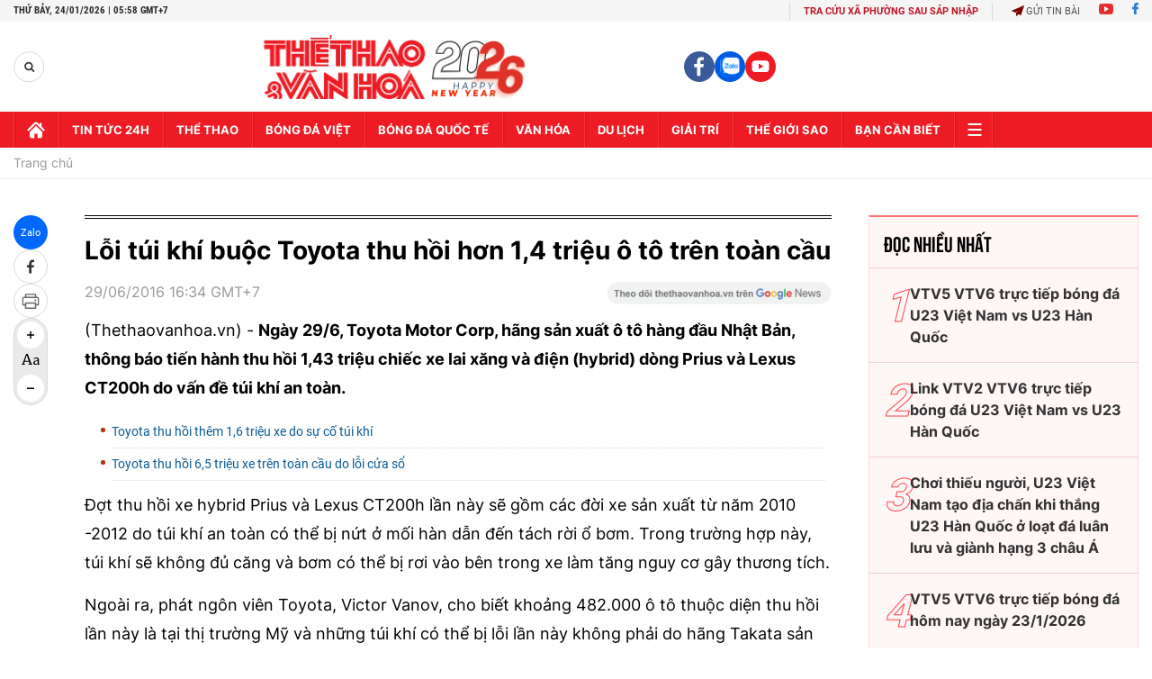

--- FILE ---
content_type: text/html; charset=utf-8
request_url: https://thethaovanhoa.vn/ajax/zone-news/648-1.htm
body_size: 5629
content:

        <div class="box-category-item" data-newsid="20170212074420156" data-target="False">
            <a class="box-category-link-with-avatar img-resize"
                data-type="0"
                data-newstype="0"
                 
                href="/tau-trat-duong-ray-22-toa-roi-xuong-vung-nuoc-lu-20170212074420156.htm" title="Tàu tr&#7853;t đư&#7901;ng ray, 22 toa rơi xu&#7889;ng vùng nư&#7899;c lũ">
                <img data-type="avatar"  loading="lazy" src="https://thethaovanhoa.mediacdn.vn/zoom/400_226/2017/02/12/07/44/tau-trat-duong-ray.jpg" alt="Tàu tr&#7853;t đư&#7901;ng ray, 22 toa rơi xu&#7889;ng vùng nư&#7899;c lũ" class="box-category-avatar">
            </a>
            <div class="box-category-content">
                <h3 class="box-category-title-text" data-comment="20170212074420156">
                    
                    <a class="box-category-link-title" data-objecttype=""
                        data-type="0"
                        data-linktype="newsdetail"
                        data-newstype="0"
                        data-id="20170212074420156"
                        href="/tau-trat-duong-ray-22-toa-roi-xuong-vung-nuoc-lu-20170212074420156.htm"
                        
                        title="Tàu tr&#7853;t đư&#7901;ng ray, 22 toa rơi xu&#7889;ng vùng nư&#7899;c lũ">Tàu trật đường ray, 22 toa rơi xuống vùng nước lũ</a>
                    
                    
                </h3>
                <a class="box-category-category"   href="#" title=""></a>
                <span class="box-category-time need-get-timeago" title="2/12/2017 7:40:00 AM"></span>
                
                <p data-type="sapo" class="box-category-sapo need-trimline" rel="3">Một đoàn tàu chở hàng đã bị trật đường ray ở bang California, Mỹ, khiến 22 toa tàu bị rơi vào vùng nước lũ tràn ven sông. Tuy nhiên rất may không ai bị thương trong tai nạn này.</p>
                
            </div>
        </div>
    
        <div class="box-category-item" data-newsid="20170211103217134" data-target="False">
            <a class="box-category-link-with-avatar img-resize"
                data-type="0"
                data-newstype="0"
                 
                href="/o-to-bi-hat-vang-thu-tuong-ba-lan-va-nhan-vien-an-ninh-bi-thuong-20170211103217134.htm" title="Ô tô b&#7883; h&#7845;t văng, Th&#7911; tư&#7899;ng Ba Lan và nhân viên an ninh b&#7883; thương">
                <img data-type="avatar"  loading="lazy" src="https://thethaovanhoa.mediacdn.vn/zoom/400_226/2017/02/11/10/31/tai-nan-nb.jpg" alt="Ô tô b&#7883; h&#7845;t văng, Th&#7911; tư&#7899;ng Ba Lan và nhân viên an ninh b&#7883; thương" class="box-category-avatar">
            </a>
            <div class="box-category-content">
                <h3 class="box-category-title-text" data-comment="20170211103217134">
                    
                    <a class="box-category-link-title" data-objecttype=""
                        data-type="0"
                        data-linktype="newsdetail"
                        data-newstype="0"
                        data-id="20170211103217134"
                        href="/o-to-bi-hat-vang-thu-tuong-ba-lan-va-nhan-vien-an-ninh-bi-thuong-20170211103217134.htm"
                        
                        title="Ô tô b&#7883; h&#7845;t văng, Th&#7911; tư&#7899;ng Ba Lan và nhân viên an ninh b&#7883; thương">Ô tô bị hất văng, Thủ tướng Ba Lan và nhân viên an ninh bị thương</a>
                    
                    
                </h3>
                <a class="box-category-category"   href="#" title=""></a>
                <span class="box-category-time need-get-timeago" title="2/11/2017 10:52:00 AM"></span>
                
                <p data-type="sapo" class="box-category-sapo need-trimline" rel="3">Ngày 10/2, Thủ tướng Ba Lan Beata Szydlo đã phải nhập viện do chấn thương sau khi bị một chiếc ô tô bất ngờ đâm vào xe chở bà tại thành phố Oswiecim ở miền Nam nước này.</p>
                
            </div>
        </div>
    
        <div class="box-category-item" data-newsid="20170210114155380" data-target="False">
            <a class="box-category-link-with-avatar img-resize"
                data-type="0"
                data-newstype="0"
                 
                href="/phap-dieu-tra-tap-doan-o-to-psa-vi-nghi-ngo-co-gian-lan-20170210114155380.htm" title="Pháp đi&#7873;u tra t&#7853;p đoàn ô tô PSA vì nghi ng&#7901; có gian l&#7853;n">
                <img data-type="avatar"  loading="lazy" src="https://thethaovanhoa.mediacdn.vn/zoom/400_226/2017/02/10/11/41/PSA_2.jpg" alt="Pháp đi&#7873;u tra t&#7853;p đoàn ô tô PSA vì nghi ng&#7901; có gian l&#7853;n" class="box-category-avatar">
            </a>
            <div class="box-category-content">
                <h3 class="box-category-title-text" data-comment="20170210114155380">
                    
                    <a class="box-category-link-title" data-objecttype=""
                        data-type="0"
                        data-linktype="newsdetail"
                        data-newstype="0"
                        data-id="20170210114155380"
                        href="/phap-dieu-tra-tap-doan-o-to-psa-vi-nghi-ngo-co-gian-lan-20170210114155380.htm"
                        
                        title="Pháp đi&#7873;u tra t&#7853;p đoàn ô tô PSA vì nghi ng&#7901; có gian l&#7853;n">Pháp điều tra tập đoàn ô tô PSA vì nghi ngờ có gian lận</a>
                    
                    
                </h3>
                <a class="box-category-category"   href="#" title=""></a>
                <span class="box-category-time need-get-timeago" title="2/10/2017 11:53:00 AM"></span>
                
                <p data-type="sapo" class="box-category-sapo need-trimline" rel="3">Tập đoàn sản xuất ô tô PSA của Pháp ngày 9/2 cho biết cơ quan chức năng đã chuyển hồ sơ để các công tố viên nước này tiến hành điều tra về nghi án gian lận khí thải liên quan các dòng xe trang bị động cơ diesel của hãng.</p>
                
            </div>
        </div>
    
        <div class="box-category-item" data-newsid="20170209174030856" data-target="False">
            <a class="box-category-link-with-avatar img-resize"
                data-type="0"
                data-newstype="0"
                 
                href="/video-100-chiec-o-to-va-moto-co-quy-hiem-nhat-tren-the-gioi-chuan-bi-dau-gia-tai-paris-20170209174030856.htm" title="VIDEO: 100 chi&#7871;c ô tô và moto c&#7893; quý hi&#7871;m nh&#7845;t trên th&#7871; gi&#7899;i chu&#7849;n b&#7883; đ&#7845;u giá t&#7841;i Paris">
                <img data-type="avatar"  loading="lazy" src="https://thethaovanhoa.mediacdn.vn/zoom/400_226/2017/02/09/17/38/otocodaugia.JPG" alt="VIDEO: 100 chi&#7871;c ô tô và moto c&#7893; quý hi&#7871;m nh&#7845;t trên th&#7871; gi&#7899;i chu&#7849;n b&#7883; đ&#7845;u giá t&#7841;i Paris" class="box-category-avatar">
            </a>
            <div class="box-category-content">
                <h3 class="box-category-title-text" data-comment="20170209174030856">
                    
                    <a class="box-category-link-title" data-objecttype=""
                        data-type="0"
                        data-linktype="newsdetail"
                        data-newstype="0"
                        data-id="20170209174030856"
                        href="/video-100-chiec-o-to-va-moto-co-quy-hiem-nhat-tren-the-gioi-chuan-bi-dau-gia-tai-paris-20170209174030856.htm"
                        
                        title="VIDEO: 100 chi&#7871;c ô tô và moto c&#7893; quý hi&#7871;m nh&#7845;t trên th&#7871; gi&#7899;i chu&#7849;n b&#7883; đ&#7845;u giá t&#7841;i Paris">VIDEO: 100 chiếc ô tô và moto cổ quý hiếm nhất trên thế giới chuẩn bị đấu giá tại Paris</a>
                    
                    
                </h3>
                <a class="box-category-category"   href="#" title=""></a>
                <span class="box-category-time need-get-timeago" title="2/9/2017 5:26:00 PM"></span>
                
                <p data-type="sapo" class="box-category-sapo need-trimline" rel="3">Nhà đấu giá dự Bonhams hy vọng sự xuất hiện của những chiếc xe nổi tiếng như chiếc Aston Martin sản xuất năm 1935 hay mẫu Mercedes-Benz sản xuất năm 1955 sẽ thu hút rất nhiều nhà sưu tập xe cổ thế giới.</p>
                
            </div>
        </div>
    
        <div class="box-category-item" data-newsid="20170208145727296" data-target="False">
            <a class="box-category-link-with-avatar img-resize"
                data-type="0"
                data-newstype="0"
                 
                href="/xe-o-to-boc-chay-tren-cao-toc-thanh-pho-ho-chi-minh-trung-luong-14-nguoi-thoat-nan-20170208145727296.htm" title="Xe ô tô bốc cháy trên cao t&#7889;c Thành ph&#7889; Hồ Chí Minh-Trung Lương, 14 ngư&#7901;i thoát n&#7841;n">
                <img data-type="avatar"  loading="lazy" src="https://thethaovanhoa.mediacdn.vn/zoom/400_226/2017/02/08/14/57/ttxvnchayxe_2.jpg" alt="Xe ô tô bốc cháy trên cao t&#7889;c Thành ph&#7889; Hồ Chí Minh-Trung Lương, 14 ngư&#7901;i thoát n&#7841;n" class="box-category-avatar">
            </a>
            <div class="box-category-content">
                <h3 class="box-category-title-text" data-comment="20170208145727296">
                    
                    <a class="box-category-link-title" data-objecttype=""
                        data-type="0"
                        data-linktype="newsdetail"
                        data-newstype="0"
                        data-id="20170208145727296"
                        href="/xe-o-to-boc-chay-tren-cao-toc-thanh-pho-ho-chi-minh-trung-luong-14-nguoi-thoat-nan-20170208145727296.htm"
                        
                        title="Xe ô tô bốc cháy trên cao t&#7889;c Thành ph&#7889; Hồ Chí Minh-Trung Lương, 14 ngư&#7901;i thoát n&#7841;n">Xe ô tô bốc cháy trên cao tốc Thành phố Hồ Chí Minh-Trung Lương, 14 người thoát nạn</a>
                    
                    
                </h3>
                <a class="box-category-category"   href="#" title=""></a>
                <span class="box-category-time need-get-timeago" title="2/8/2017 2:59:00 PM"></span>
                
                <p data-type="sapo" class="box-category-sapo need-trimline" rel="3">Khoảng 10 giờ ngày 8/2, trên tuyến cao tốc Thành phố Hồ Chí Minh-Trung Lương, đoạn Km 47+400, thuộc địa bàn ấp Tân Lập, xã Tân Lý Đông, huyện Châu Thành, tỉnh Tiền Giang xảy ra một vụ cháy xe ô tô 16 chỗ ngồi.</p>
                
            </div>
        </div>
    
        <div class="box-category-item" data-newsid="20170208112929911" data-target="False">
            <a class="box-category-link-with-avatar img-resize"
                data-type="0"
                data-newstype="0"
                 
                href="/khoi-cong-hai-cau-vuot-giam-tai-ket-xe-san-bay-tan-son-nhat-20170208112929911.htm" title="Kh&#7903;i công hai c&#7847;u vư&#7907;t gi&#7843;m t&#7843;i k&#7865;t xe sân bay Tân Sơn Nh&#7845;t">
                <img data-type="avatar"  loading="lazy" src="https://thethaovanhoa.mediacdn.vn/zoom/400_226/2017/02/08/11/34/cau-vuot-4.jpg" alt="Kh&#7903;i công hai c&#7847;u vư&#7907;t gi&#7843;m t&#7843;i k&#7865;t xe sân bay Tân Sơn Nh&#7845;t" class="box-category-avatar">
            </a>
            <div class="box-category-content">
                <h3 class="box-category-title-text" data-comment="20170208112929911">
                    
                    <a class="box-category-link-title" data-objecttype=""
                        data-type="0"
                        data-linktype="newsdetail"
                        data-newstype="0"
                        data-id="20170208112929911"
                        href="/khoi-cong-hai-cau-vuot-giam-tai-ket-xe-san-bay-tan-son-nhat-20170208112929911.htm"
                        
                        title="Kh&#7903;i công hai c&#7847;u vư&#7907;t gi&#7843;m t&#7843;i k&#7865;t xe sân bay Tân Sơn Nh&#7845;t">Khởi công hai cầu vượt giảm tải kẹt xe sân bay Tân Sơn Nhất</a>
                    
                    
                </h3>
                <a class="box-category-category"   href="#" title=""></a>
                <span class="box-category-time need-get-timeago" title="2/8/2017 11:36:00 AM"></span>
                
                <p data-type="sapo" class="box-category-sapo need-trimline" rel="3">Tình hình giao thông tại khu vực sân bay Tân Sơn Nhất sẽ thông thoáng khi hai dự án cầu vượt tại nút giao Trường Sơn - Tân Sơn Nhất - Bình Lợi - Vành đai ngoài và tại nút giao Nguyễn Thái Sơn - Nguyễn Kiệm được đưa vào hoạt động.</p>
                
            </div>
        </div>
    
        <div class="box-category-item" data-newsid="20170207083634626" data-target="False">
            <a class="box-category-link-with-avatar img-resize"
                data-type="0"
                data-newstype="0"
                 
                href="/xe-container-chay-rui-tren-cau-thanh-tri-ha-noi-20170207083634626.htm" title="Xe container cháy r&#7909;i trên c&#7847;u Thanh Trì, Hà N&#7897;i">
                <img data-type="avatar"  loading="lazy" src="https://thethaovanhoa.mediacdn.vn/zoom/400_226/2017/02/07/08/35/chay-nb.jpg" alt="Xe container cháy r&#7909;i trên c&#7847;u Thanh Trì, Hà N&#7897;i" class="box-category-avatar">
            </a>
            <div class="box-category-content">
                <h3 class="box-category-title-text" data-comment="20170207083634626">
                    
                    <a class="box-category-link-title" data-objecttype=""
                        data-type="0"
                        data-linktype="newsdetail"
                        data-newstype="0"
                        data-id="20170207083634626"
                        href="/xe-container-chay-rui-tren-cau-thanh-tri-ha-noi-20170207083634626.htm"
                        
                        title="Xe container cháy r&#7909;i trên c&#7847;u Thanh Trì, Hà N&#7897;i">Xe container cháy rụi trên cầu Thanh Trì, Hà Nội</a>
                    
                    
                </h3>
                <a class="box-category-category"   href="#" title=""></a>
                <span class="box-category-time need-get-timeago" title="2/7/2017 8:44:00 AM"></span>
                
                <p data-type="sapo" class="box-category-sapo need-trimline" rel="3">Khoảng 19 giờ ngày 6/2, tại cột số 63/19 trên Cầu Thanh Trì (Hà Nội) xảy ra vụ cháy xe container mang biển kiểm soát 51R - 01818 do tài xế Nguyễn Kim Hùng (sinh năm 1961, ở Cam Linh, TP Cam Ranh, Khánh Hòa) điều khiển.</p>
                
            </div>
        </div>
    
        <div class="box-category-item" data-newsid="20170206104913492" data-target="False">
            <a class="box-category-link-with-avatar img-resize"
                data-type="0"
                data-newstype="0"
                 
                href="/chuyen-lan-duong-the-nao-la-dung-luat-20170206104913492.htm" title="Chuy&#7875;n làn đư&#7901;ng th&#7871; nào là đúng lu&#7853;t?">
                <img data-type="avatar"  loading="lazy" src="https://thethaovanhoa.mediacdn.vn/zoom/400_226/2017/02/06/10/48/landuong.jpg" alt="Chuy&#7875;n làn đư&#7901;ng th&#7871; nào là đúng lu&#7853;t?" class="box-category-avatar">
            </a>
            <div class="box-category-content">
                <h3 class="box-category-title-text" data-comment="20170206104913492">
                    
                    <a class="box-category-link-title" data-objecttype=""
                        data-type="0"
                        data-linktype="newsdetail"
                        data-newstype="0"
                        data-id="20170206104913492"
                        href="/chuyen-lan-duong-the-nao-la-dung-luat-20170206104913492.htm"
                        
                        title="Chuy&#7875;n làn đư&#7901;ng th&#7871; nào là đúng lu&#7853;t?">Chuyển làn đường thế nào là đúng luật?</a>
                    
                    
                </h3>
                <a class="box-category-category"   href="#" title=""></a>
                <span class="box-category-time need-get-timeago" title="2/6/2017 11:05:00 AM"></span>
                
                <p data-type="sapo" class="box-category-sapo need-trimline" rel="3">Trên đường có nhiều làn đường cho xe đi cùng chiều được phân biệt bằng vạch kẻ phân làn đường, người điều khiển phương tiện phải cho xe đi trong một làn đường và chỉ được chuyển làn đường ở những nơi cho phép.</p>
                
            </div>
        </div>
    
        <div class="box-category-item" data-newsid="20170206143615888" data-target="False">
            <a class="box-category-link-with-avatar img-resize"
                data-type="0"
                data-newstype="0"
                 
                href="/dong-suv-cua-mercedes-benz-tai-viet-nam-tang-truong-hon-300-20170206143615888.htm" title="Dòng SUV c&#7911;a Mercedes-Benz t&#7841;i Vi&#7879;t Nam tăng trư&#7903;ng hơn 300%">
                <img data-type="avatar"  loading="lazy" src="https://thethaovanhoa.mediacdn.vn/zoom/400_226/2017/02/06/14/35/1-Custom_2.jpg" alt="Dòng SUV c&#7911;a Mercedes-Benz t&#7841;i Vi&#7879;t Nam tăng trư&#7903;ng hơn 300%" class="box-category-avatar">
            </a>
            <div class="box-category-content">
                <h3 class="box-category-title-text" data-comment="20170206143615888">
                    
                    <a class="box-category-link-title" data-objecttype=""
                        data-type="0"
                        data-linktype="newsdetail"
                        data-newstype="0"
                        data-id="20170206143615888"
                        href="/dong-suv-cua-mercedes-benz-tai-viet-nam-tang-truong-hon-300-20170206143615888.htm"
                        
                        title="Dòng SUV c&#7911;a Mercedes-Benz t&#7841;i Vi&#7879;t Nam tăng trư&#7903;ng hơn 300%">Dòng SUV của Mercedes-Benz tại Việt Nam tăng trưởng hơn 300%</a>
                    
                    
                </h3>
                <a class="box-category-category"   href="#" title=""></a>
                <span class="box-category-time need-get-timeago" title="2/6/2017 6:36:00 AM"></span>
                
                <p data-type="sapo" class="box-category-sapo need-trimline" rel="3">Trong năm 2016, cùng với định hướng phát triển dòng xe thể thao đa dụng (SUV), Mercedes-Benz Việt Nam (MBV) đã thu được những con số kỷ lục.</p>
                
            </div>
        </div>
    
        <div class="box-category-item" data-newsid="20170206145208551" data-target="False">
            <a class="box-category-link-with-avatar img-resize"
                data-type="0"
                data-newstype="0"
                 
                href="/toyota-va-ford-trao-tang-xe-dau-nam-20170206145208551.htm" title="Toyota và Ford trao t&#7863;ng xe đ&#7847;u năm">
                <img data-type="avatar"  loading="lazy" src="https://thethaovanhoa.mediacdn.vn/zoom/400_226/2017/02/06/14/52/201701Ford-Trao-Tang-Xe-Transit-Cho-So-Giao-Thong-Van-Tai-Tinh-Bac-Can-2small-Custom.jpg" alt="Toyota và Ford trao t&#7863;ng xe đ&#7847;u năm" class="box-category-avatar">
            </a>
            <div class="box-category-content">
                <h3 class="box-category-title-text" data-comment="20170206145208551">
                    
                    <a class="box-category-link-title" data-objecttype=""
                        data-type="0"
                        data-linktype="newsdetail"
                        data-newstype="0"
                        data-id="20170206145208551"
                        href="/toyota-va-ford-trao-tang-xe-dau-nam-20170206145208551.htm"
                        
                        title="Toyota và Ford trao t&#7863;ng xe đ&#7847;u năm">Toyota và Ford trao tặng xe đầu năm</a>
                    
                    
                </h3>
                <a class="box-category-category"   href="#" title=""></a>
                <span class="box-category-time need-get-timeago" title="2/6/2017 6:07:00 AM"></span>
                
                <p data-type="sapo" class="box-category-sapo need-trimline" rel="3">Hãng xe Toyota Việt Nam vừa trao tặng 2 chiếc xe bus Toyota Coaster cho thành phố Đà Nẵng. Quan trọng hơn, đây là một phần trong dự án 'Cải thiện hành lang giao thông đô thị TP. Đà Nẵng' do Quỹ Toyota và thành phố Đà Nẵng thực hiện.</p>
                
            </div>
        </div>
    
        <div class="box-category-item" data-newsid="20170206080227104" data-target="False">
            <a class="box-category-link-with-avatar img-resize"
                data-type="0"
                data-newstype="0"
                 
                href="/nhung-mau-xe-mo-hang-xu-the-tieu-dung-2017-20170206080227104.htm" title="Nh&#7919;ng m&#7851;u xe &#39;m&#7903; hàng&#39; xu th&#7871; tiêu dùng 2017">
                <img data-type="avatar"  loading="lazy" src="https://thethaovanhoa.mediacdn.vn/zoom/400_226/2017/02/06/08/02/Honda-Civic-lo-dien-som-tai-Trien-lam-o-to-VN.jpg" alt="Nh&#7919;ng m&#7851;u xe &#39;m&#7903; hàng&#39; xu th&#7871; tiêu dùng 2017" class="box-category-avatar">
            </a>
            <div class="box-category-content">
                <h3 class="box-category-title-text" data-comment="20170206080227104">
                    
                    <a class="box-category-link-title" data-objecttype=""
                        data-type="0"
                        data-linktype="newsdetail"
                        data-newstype="0"
                        data-id="20170206080227104"
                        href="/nhung-mau-xe-mo-hang-xu-the-tieu-dung-2017-20170206080227104.htm"
                        
                        title="Nh&#7919;ng m&#7851;u xe &#39;m&#7903; hàng&#39; xu th&#7871; tiêu dùng 2017">Những mẫu xe 'mở hàng' xu thế tiêu dùng 2017</a>
                    
                    
                </h3>
                <a class="box-category-category"   href="#" title=""></a>
                <span class="box-category-time need-get-timeago" title="2/6/2017 6:00:00 AM"></span>
                
                <p data-type="sapo" class="box-category-sapo need-trimline" rel="3">Honda Civic 2017 và Chevrolet Trax 2017 trở thành hai mẫu xe 'mở hàng' năm mới khi cùng được công bố giá bán chính thức và trao chìa khóa cho khách hàng vào những ngày cận trước và sau tết Âm lịch.</p>
                
            </div>
        </div>
    
        <div class="box-category-item" data-newsid="20170205193452134" data-target="False">
            <a class="box-category-link-with-avatar img-resize"
                data-type="0"
                data-newstype="0"
                 
                href="/3-vu-tai-nan-lien-tiep-gay-un-tac-nghiem-trong-duong-tu-mien-tay-ve-tp-hcm-20170205193452134.htm" title="3 v&#7909; tai n&#7841;n liên ti&#7871;p gây ùn t&#7855;c nghiêm tr&#7885;ng đư&#7901;ng t&#7915; mi&#7873;n Tây v&#7873; TP HCM">
                <img data-type="avatar"  loading="lazy" src="https://thethaovanhoa.mediacdn.vn/zoom/400_226/2017/02/05/19/33/tai-nan-2.jpg" alt="3 v&#7909; tai n&#7841;n liên ti&#7871;p gây ùn t&#7855;c nghiêm tr&#7885;ng đư&#7901;ng t&#7915; mi&#7873;n Tây v&#7873; TP HCM" class="box-category-avatar">
            </a>
            <div class="box-category-content">
                <h3 class="box-category-title-text" data-comment="20170205193452134">
                    
                    <a class="box-category-link-title" data-objecttype=""
                        data-type="0"
                        data-linktype="newsdetail"
                        data-newstype="0"
                        data-id="20170205193452134"
                        href="/3-vu-tai-nan-lien-tiep-gay-un-tac-nghiem-trong-duong-tu-mien-tay-ve-tp-hcm-20170205193452134.htm"
                        
                        title="3 v&#7909; tai n&#7841;n liên ti&#7871;p gây ùn t&#7855;c nghiêm tr&#7885;ng đư&#7901;ng t&#7915; mi&#7873;n Tây v&#7873; TP HCM">3 vụ tai nạn liên tiếp gây ùn tắc nghiêm trọng đường từ miền Tây về TP HCM</a>
                    
                    
                </h3>
                <a class="box-category-category"   href="#" title=""></a>
                <span class="box-category-time need-get-timeago" title="2/5/2017 7:31:00 PM"></span>
                
                <p data-type="sapo" class="box-category-sapo need-trimline" rel="3">Trong sáng 6/2, trên địa bàn tỉnh Vĩnh Long liên tiếp xảy ra 3 vụ tai nạn giao thông, dẫn đến tình trạng ùn tắc nghiêm trọng khi lưu lượng xe từ các tỉnh miền Tây đổ về TP Hồ Chí Minh quá đông.</p>
                
            </div>
        </div>
    
        <div class="box-category-item" data-newsid="20170204210930291" data-target="False">
            <a class="box-category-link-with-avatar img-resize"
                data-type="0"
                data-newstype="0"
                 
                href="/tuyen-duong-sat-cat-linh-ha-dong-se-chay-thu-vao-thang-10-20170204210930291.htm" title="Tuy&#7871;n đư&#7901;ng s&#7855;t Cát Linh - Hà Đông s&#7869; ch&#7841;y th&#7917; vào tháng 10">
                <img data-type="avatar"  loading="lazy" src="https://thethaovanhoa.mediacdn.vn/zoom/400_226/2017/02/04/21/08/duong-sat-do-thi-1_2.jpg" alt="Tuy&#7871;n đư&#7901;ng s&#7855;t Cát Linh - Hà Đông s&#7869; ch&#7841;y th&#7917; vào tháng 10" class="box-category-avatar">
            </a>
            <div class="box-category-content">
                <h3 class="box-category-title-text" data-comment="20170204210930291">
                    
                    <a class="box-category-link-title" data-objecttype=""
                        data-type="0"
                        data-linktype="newsdetail"
                        data-newstype="0"
                        data-id="20170204210930291"
                        href="/tuyen-duong-sat-cat-linh-ha-dong-se-chay-thu-vao-thang-10-20170204210930291.htm"
                        
                        title="Tuy&#7871;n đư&#7901;ng s&#7855;t Cát Linh - Hà Đông s&#7869; ch&#7841;y th&#7917; vào tháng 10">Tuyến đường sắt Cát Linh - Hà Đông sẽ chạy thử vào tháng 10</a>
                    
                    
                </h3>
                <a class="box-category-category"   href="/tin-tuc-24h/tin-tuc-the-gioi.htm" title="Thế giới">Thế giới</a>
                <span class="box-category-time need-get-timeago" title="2/4/2017 9:05:00 PM"></span>
                
                <p data-type="sapo" class="box-category-sapo need-trimline" rel="3">Sáng 4/2, Phó Thủ tướng Chính phủ Trịnh Đình Dũng đã đi kiểm tra thực tế tiến độ hai dự án đường sắt đô thị Cát Linh - Hà Đông và Nhổn - Ga Hà Nội.</p>
                
            </div>
        </div>
    
        <div class="box-category-item" data-newsid="20170204203226398" data-target="False">
            <a class="box-category-link-with-avatar img-resize"
                data-type="0"
                data-newstype="0"
                 
                href="/xe-khach-chay-rui-tren-cao-toc-tp-hcm-trung-luong-30-nguoi-thoat-chet-20170204203226398.htm" title="Xe khách cháy r&#7909;i trên cao t&#7889;c TP HCM - Trung Lương, 30 ngư&#7901;i thoát ch&#7871;t">
                <img data-type="avatar"  loading="lazy" src="https://thethaovanhoa.mediacdn.vn/zoom/400_226/2017/02/04/20/32/xe-khach-chay.jpg" alt="Xe khách cháy r&#7909;i trên cao t&#7889;c TP HCM - Trung Lương, 30 ngư&#7901;i thoát ch&#7871;t" class="box-category-avatar">
            </a>
            <div class="box-category-content">
                <h3 class="box-category-title-text" data-comment="20170204203226398">
                    
                    <a class="box-category-link-title" data-objecttype=""
                        data-type="0"
                        data-linktype="newsdetail"
                        data-newstype="0"
                        data-id="20170204203226398"
                        href="/xe-khach-chay-rui-tren-cao-toc-tp-hcm-trung-luong-30-nguoi-thoat-chet-20170204203226398.htm"
                        
                        title="Xe khách cháy r&#7909;i trên cao t&#7889;c TP HCM - Trung Lương, 30 ngư&#7901;i thoát ch&#7871;t">Xe khách cháy rụi trên cao tốc TP HCM - Trung Lương, 30 người thoát chết</a>
                    
                    
                </h3>
                <a class="box-category-category"   href="#" title=""></a>
                <span class="box-category-time need-get-timeago" title="2/4/2017 8:28:00 PM"></span>
                
                <p data-type="sapo" class="box-category-sapo need-trimline" rel="3">Khoảng 14 giờ chiều 4/2, tại km 17 đường cao tốc TP Hồ Chí Minh - Trung Lương, theo hướng Tiền Giang về TP Hồ Chí Minh thuộc địa phận huyện Bến Lức, tỉnh Long An đã xảy ra vụ cháy xe khách.</p>
                
            </div>
        </div>
    
        <div class="box-category-item" data-newsid="20170204202435418" data-target="False">
            <a class="box-category-link-with-avatar img-resize"
                data-type="0"
                data-newstype="0"
                 
                href="/xe-khach-dam-tau-hoa-6-nguoi-thuong-vong-20170204202435418.htm" title="Xe khách đâm tàu h&#7887;a, 6 ngư&#7901;i thương vong">
                <img data-type="avatar"  loading="lazy" src="https://thethaovanhoa.mediacdn.vn/zoom/400_226/2017/02/04/20/23/xe-khach-tau-hoa-tai-nan_2.jpg" alt="Xe khách đâm tàu h&#7887;a, 6 ngư&#7901;i thương vong" class="box-category-avatar">
            </a>
            <div class="box-category-content">
                <h3 class="box-category-title-text" data-comment="20170204202435418">
                    
                    <a class="box-category-link-title" data-objecttype=""
                        data-type="0"
                        data-linktype="newsdetail"
                        data-newstype="0"
                        data-id="20170204202435418"
                        href="/xe-khach-dam-tau-hoa-6-nguoi-thuong-vong-20170204202435418.htm"
                        
                        title="Xe khách đâm tàu h&#7887;a, 6 ngư&#7901;i thương vong">Xe khách đâm tàu hỏa, 6 người thương vong</a>
                    
                    
                </h3>
                <a class="box-category-category"   href="#" title=""></a>
                <span class="box-category-time need-get-timeago" title="2/4/2017 8:21:00 PM"></span>
                
                <p data-type="sapo" class="box-category-sapo need-trimline" rel="3">Vào hồi 15 giờ 35 phút ngày 4/2, tại xã Liên Minh đã xảy ra vụ tai nạn đường sắt nghiêm trọng giữa ô tô khách 16 chỗ và tàu hỏa, khiến 1 người chết và 5 người bị thương; trong đó, có 2 người bị thương nặng.</p>
                
            </div>
        </div>
    
        <div class="box-category-item" data-newsid="20160908094749449" data-target="False">
            <a class="box-category-link-with-avatar img-resize"
                data-type="0"
                data-newstype="0"
                 
                href="/nam-2050-xe-o-to-tu-hanh-se-len-ngoi-20160908094749449.htm" title="Năm 2050 xe ô tô t&#7921; hành s&#7869; &#39;lên ngôi&#39;">
                <img data-type="avatar"  loading="lazy" src="https://thethaovanhoa.mediacdn.vn/zoom/400_226/2016/09/08/09/43/anh12.jpg" alt="Năm 2050 xe ô tô t&#7921; hành s&#7869; &#39;lên ngôi&#39;" class="box-category-avatar">
            </a>
            <div class="box-category-content">
                <h3 class="box-category-title-text" data-comment="20160908094749449">
                    
                    <a class="box-category-link-title" data-objecttype=""
                        data-type="0"
                        data-linktype="newsdetail"
                        data-newstype="0"
                        data-id="20160908094749449"
                        href="/nam-2050-xe-o-to-tu-hanh-se-len-ngoi-20160908094749449.htm"
                        
                        title="Năm 2050 xe ô tô t&#7921; hành s&#7869; &#39;lên ngôi&#39;">Năm 2050 xe ô tô tự hành sẽ 'lên ngôi'</a>
                    
                    
                </h3>
                <a class="box-category-category"   href="#" title=""></a>
                <span class="box-category-time need-get-timeago" title="2/4/2017 8:16:00 AM"></span>
                
                <p data-type="sapo" class="box-category-sapo need-trimline" rel="3">Đến năm 2050, bạn sẽ không cần phải đi học lái ô tô nữa, bởi hầu hết các loại xe tham gia lưu thông trên đường phố đều là có thể tự lái.</p>
                
            </div>
        </div>
    
        <div class="box-category-item" data-newsid="20170203101414382" data-target="False">
            <a class="box-category-link-with-avatar img-resize"
                data-type="0"
                data-newstype="0"
                 
                href="/thong-tin-chinh-thuc-ve-vu-chay-tai-nha-may-oto-truong-hai-20170203101414382.htm" title="Thông tin chính th&#7913;c v&#7873; v&#7909; cháy t&#7841;i nhà máy ôtô Trư&#7901;ng H&#7843;i">
                <img data-type="avatar"  loading="lazy" src="https://thethaovanhoa.mediacdn.vn/zoom/400_226/2017/02/03/10/13/chaynhamaytruonghai.jpg" alt="Thông tin chính th&#7913;c v&#7873; v&#7909; cháy t&#7841;i nhà máy ôtô Trư&#7901;ng H&#7843;i" class="box-category-avatar">
            </a>
            <div class="box-category-content">
                <h3 class="box-category-title-text" data-comment="20170203101414382">
                    
                    <a class="box-category-link-title" data-objecttype=""
                        data-type="0"
                        data-linktype="newsdetail"
                        data-newstype="0"
                        data-id="20170203101414382"
                        href="/thong-tin-chinh-thuc-ve-vu-chay-tai-nha-may-oto-truong-hai-20170203101414382.htm"
                        
                        title="Thông tin chính th&#7913;c v&#7873; v&#7909; cháy t&#7841;i nhà máy ôtô Trư&#7901;ng H&#7843;i">Thông tin chính thức về vụ cháy tại nhà máy ôtô Trường Hải</a>
                    
                    
                </h3>
                <a class="box-category-category"   href="#" title=""></a>
                <span class="box-category-time need-get-timeago" title="2/3/2017 10:11:00 AM"></span>
                
                <p data-type="sapo" class="box-category-sapo need-trimline" rel="3">Lực lượng phòng cháy chữa cháy đã nhanh chóng triển khai các lực lượng để chữa cháy, đồng thời huy động thêm một số đơn vị lân cận để cùng dập tắt lửa.</p>
                
            </div>
        </div>
    
        <div class="box-category-item" data-newsid="20170202194224495" data-target="False">
            <a class="box-category-link-with-avatar img-resize"
                data-type="0"
                data-newstype="0"
                 
                href="/o-to-dien-hat-vang-hang-loat-xe-may-nhieu-nguoi-nhap-vien-20170202194224495.htm" title="&#39;Ô tô điên&#39; h&#7845;t văng hàng lo&#7841;t xe máy, nhi&#7873;u ngư&#7901;i nh&#7853;p vi&#7879;n">
                <img data-type="avatar"  loading="lazy" src="https://thethaovanhoa.mediacdn.vn/zoom/400_226/2017/02/02/19/41/oto-dam-xe-may.jpg" alt="&#39;Ô tô điên&#39; h&#7845;t văng hàng lo&#7841;t xe máy, nhi&#7873;u ngư&#7901;i nh&#7853;p vi&#7879;n" class="box-category-avatar">
            </a>
            <div class="box-category-content">
                <h3 class="box-category-title-text" data-comment="20170202194224495">
                    
                    <a class="box-category-link-title" data-objecttype=""
                        data-type="0"
                        data-linktype="newsdetail"
                        data-newstype="0"
                        data-id="20170202194224495"
                        href="/o-to-dien-hat-vang-hang-loat-xe-may-nhieu-nguoi-nhap-vien-20170202194224495.htm"
                        
                        title="&#39;Ô tô điên&#39; h&#7845;t văng hàng lo&#7841;t xe máy, nhi&#7873;u ngư&#7901;i nh&#7853;p vi&#7879;n">'Ô tô điên' hất văng hàng loạt xe máy, nhiều người nhập viện</a>
                    
                    
                </h3>
                <a class="box-category-category"   href="#" title=""></a>
                <span class="box-category-time need-get-timeago" title="2/2/2017 7:42:00 PM"></span>
                
                <p data-type="sapo" class="box-category-sapo need-trimline" rel="3">Trưa nay, xe ô tô 4 chỗ biển kiểm soát 30A – 601.07 đang lưu thông trên đường Lê Duẩn, hướng về đường Giải Phóng, khi đi đến số nhà 99 Lê Duẩn (khu vực gần ga Hà Nội) đã bất ngờ đâm vào nhiều xe máy đi cùng chiều.</p>
                
            </div>
        </div>
    



--- FILE ---
content_type: text/html; charset=utf-8
request_url: https://thethaovanhoa.vn/ajax/mostview/0.htm
body_size: 1408
content:


<div class="read-more">
    <div class="box-category" data-layout="6" data-key="highestviewnews:zoneid0hour48">
        <h3 class="title-text-name">Đọc nhiều nhất</h3>
        <div class="box-category-middle">
            
        <div class="box-category-item" data-newsid="20260121202143" data-target="False">
            <a class="box-category-link-with-avatar img-resize"
                data-type="0"
                data-newstype="0"
                 
                href="/vtv5-vtv6-truc-tiep-bong-da-viet-nam-vs-han-quoc-22h00-hom-nay-hang-3-vck-u23-chau-a-2026-20260121202143.htm" title="VTV5 VTV6 tr&#7921;c ti&#7871;p bóng đá U23 Vi&#7879;t Nam vs U23 Hàn Qu&#7889;c">
                <img data-type="avatar"  loading="lazy" src="" alt="VTV5 VTV6 tr&#7921;c ti&#7871;p bóng đá U23 Vi&#7879;t Nam vs U23 Hàn Qu&#7889;c" class="box-category-avatar">
            </a>
            <div class="box-category-content">
                <h3 class="box-category-title-text" data-comment="20260121202143">
                    
                    <a class="box-category-link-title" data-objecttype=""
                        data-type="0"
                        data-linktype="newsdetail"
                        data-newstype="0"
                        data-id="20260121202143"
                        href="/vtv5-vtv6-truc-tiep-bong-da-viet-nam-vs-han-quoc-22h00-hom-nay-hang-3-vck-u23-chau-a-2026-20260121202143.htm"
                        
                        title="VTV5 VTV6 tr&#7921;c ti&#7871;p bóng đá U23 Vi&#7879;t Nam vs U23 Hàn Qu&#7889;c">VTV5 VTV6 trực tiếp bóng đá U23 Việt Nam vs U23 Hàn Quốc</a>
                    
                    
                </h3>
                <a class="box-category-category"   href="/truc-tiep-bong-da.htm" title="Trực tiếp Bóng đá">Trực tiếp Bóng đá</a>
                <span class="box-category-time need-get-timeago" title="1/24/2026 12:30:00 AM"></span>
                
                <p data-type="sapo" class="box-category-sapo">VTV5 VTV6 trực tiếp bóng đá Việt Nam vs Hàn Quốc (22h00, 23/1) - Thethaovanhoa.vn cập nhật diễn biến trận đấu giữa U23 Việt Nam và U23 Hàn Quốc thuộc trận tranh hạng ba của VCK U23 châu Á 2026.</p>
                
            </div>
        </div>
    
        <div class="box-category-item" data-newsid="20260123155218312" data-target="False">
            <a class="box-category-link-with-avatar img-resize"
                data-type="0"
                data-newstype="0"
                 
                href="/link-vtv2-vtv6-truc-tiep-bong-da-u23-viet-nam-vs-u23-han-quoc-hom-nay-20260123155218312.htm" title="Link VTV2 VTV6 tr&#7921;c ti&#7871;p bóng đá U23 Vi&#7879;t Nam vs U23 Hàn Qu&#7889;c">
                <img data-type="avatar"  loading="lazy" src="" alt="Link VTV2 VTV6 tr&#7921;c ti&#7871;p bóng đá U23 Vi&#7879;t Nam vs U23 Hàn Qu&#7889;c" class="box-category-avatar">
            </a>
            <div class="box-category-content">
                <h3 class="box-category-title-text" data-comment="20260123155218312">
                    
                    <a class="box-category-link-title" data-objecttype=""
                        data-type="0"
                        data-linktype="newsdetail"
                        data-newstype="0"
                        data-id="20260123155218312"
                        href="/link-vtv2-vtv6-truc-tiep-bong-da-u23-viet-nam-vs-u23-han-quoc-hom-nay-20260123155218312.htm"
                        
                        title="Link VTV2 VTV6 tr&#7921;c ti&#7871;p bóng đá U23 Vi&#7879;t Nam vs U23 Hàn Qu&#7889;c">Link VTV2 VTV6 trực tiếp bóng đá U23 Việt Nam vs U23 Hàn Quốc</a>
                    
                    
                </h3>
                <a class="box-category-category"   href="/truc-tiep-bong-da.htm" title="Trực tiếp Bóng đá">Trực tiếp Bóng đá</a>
                <span class="box-category-time need-get-timeago" title="1/24/2026 12:40:00 AM"></span>
                
                <p data-type="sapo" class="box-category-sapo">Link VTV2 VTV6 trực tiếp bóng đá U23 Việt Nam vs U23 Hàn Quốc hôm nay - Thethaovanhoa.vn cập nhật link xem bóng đá trực tuyến các trận đấu U23 Việt Nam vs U23 Hàn Quốc thuộc trận tranh hạng ba VCK U23 châu Á 2026.</p>
                
            </div>
        </div>
    
        <div class="box-category-item" data-newsid="20260121200502518" data-target="False">
            <a class="box-category-link-with-avatar img-resize"
                data-type="0"
                data-newstype="0"
                 
                href="/choi-thieu-nguoi-u23-viet-nam-tao-dia-chan-khi-thang-u23-han-quoc-o-loat-da-luan-luu-va-gianh-hang-3-chau-a-20260121200502518.htm" title="Chơi thi&#7871;u ngư&#7901;i, U23 Vi&#7879;t Nam t&#7841;o đ&#7883;a ch&#7845;n khi th&#7855;ng U23 Hàn Qu&#7889;c &#7903; lo&#7841;t đá luân lưu và giành h&#7841;ng 3 châu Á">
                <img data-type="avatar"  loading="lazy" src="" alt="Chơi thi&#7871;u ngư&#7901;i, U23 Vi&#7879;t Nam t&#7841;o đ&#7883;a ch&#7845;n khi th&#7855;ng U23 Hàn Qu&#7889;c &#7903; lo&#7841;t đá luân lưu và giành h&#7841;ng 3 châu Á" class="box-category-avatar">
            </a>
            <div class="box-category-content">
                <h3 class="box-category-title-text" data-comment="20260121200502518">
                    
                    <a class="box-category-link-title" data-objecttype=""
                        data-type="0"
                        data-linktype="newsdetail"
                        data-newstype="0"
                        data-id="20260121200502518"
                        href="/choi-thieu-nguoi-u23-viet-nam-tao-dia-chan-khi-thang-u23-han-quoc-o-loat-da-luan-luu-va-gianh-hang-3-chau-a-20260121200502518.htm"
                        
                        title="Chơi thi&#7871;u ngư&#7901;i, U23 Vi&#7879;t Nam t&#7841;o đ&#7883;a ch&#7845;n khi th&#7855;ng U23 Hàn Qu&#7889;c &#7903; lo&#7841;t đá luân lưu và giành h&#7841;ng 3 châu Á">Chơi thiếu người, U23 Việt Nam tạo địa chấn khi thắng U23 Hàn Quốc ở loạt đá luân lưu và giành hạng 3 châu Á</a>
                    
                    
                </h3>
                <a class="box-category-category"   href="/truc-tiep-bong-da.htm" title="Trực tiếp Bóng đá">Trực tiếp Bóng đá</a>
                <span class="box-category-time need-get-timeago" title="1/24/2026 12:40:00 AM"></span>
                
                <p data-type="sapo" class="box-category-sapo">U23 Việt Nam giành chiến thắng quả cảm 7-6 ở loạt đá luân lưu trước U23 Hàn Quốc trong trận tranh hạng ba tại VCK U23 châu Á 2026.</p>
                
            </div>
        </div>
    
        <div class="box-category-item" data-newsid="20260123075146106" data-target="False">
            <a class="box-category-link-with-avatar img-resize"
                data-type="0"
                data-newstype="0"
                 
                href="/vtv5-vtv6-truc-tiep-bong-da-hom-nay-ngay-23-1-2026-20260123075146106.htm" title="VTV5 VTV6 tr&#7921;c ti&#7871;p bóng đá hôm nay ngày 23/1/2026">
                <img data-type="avatar"  loading="lazy" src="" alt="VTV5 VTV6 tr&#7921;c ti&#7871;p bóng đá hôm nay ngày 23/1/2026" class="box-category-avatar">
            </a>
            <div class="box-category-content">
                <h3 class="box-category-title-text" data-comment="20260123075146106">
                    
                    <a class="box-category-link-title" data-objecttype=""
                        data-type="0"
                        data-linktype="newsdetail"
                        data-newstype="0"
                        data-id="20260123075146106"
                        href="/vtv5-vtv6-truc-tiep-bong-da-hom-nay-ngay-23-1-2026-20260123075146106.htm"
                        
                        title="VTV5 VTV6 tr&#7921;c ti&#7871;p bóng đá hôm nay ngày 23/1/2026">VTV5 VTV6 trực tiếp bóng đá hôm nay ngày 23/1/2026</a>
                    
                    
                </h3>
                <a class="box-category-category"   href="/truc-tiep-bong-da.htm" title="Trực tiếp Bóng đá">Trực tiếp Bóng đá</a>
                <span class="box-category-time need-get-timeago" title="1/23/2026 8:28:00 PM"></span>
                
                <p data-type="sapo" class="box-category-sapo">Xem VTV5 VTV6 trực tiếp bóng đá hôm nay ngày 23/1/2026. Thethaovanhoa.vn cập nhật link trực tiếp bóng đá bóng đá Việt Nam, VCK U23 châu Á 2026, Cúp C2 châu Âu, U19 quốc gia.</p>
                
            </div>
        </div>
    
        <div class="box-category-item" data-newsid="20260123154728237" data-target="False">
            <a class="box-category-link-with-avatar img-resize"
                data-type="0"
                data-newstype="0"
                 
                href="/truc-tiep-bong-da-viet-nam-hom-nay-u23-viet-nam-vs-u23-han-quoc-20260123154728237.htm" title="TR&#7920;C TI&#7870;P bóng đá Vi&#7879;t Nam hôm nay: U23 Vi&#7879;t Nam vs U23 Hàn Qu&#7889;c">
                <img data-type="avatar"  loading="lazy" src="" alt="TR&#7920;C TI&#7870;P bóng đá Vi&#7879;t Nam hôm nay: U23 Vi&#7879;t Nam vs U23 Hàn Qu&#7889;c" class="box-category-avatar">
            </a>
            <div class="box-category-content">
                <h3 class="box-category-title-text" data-comment="20260123154728237">
                    
                    <a class="box-category-link-title" data-objecttype=""
                        data-type="0"
                        data-linktype="newsdetail"
                        data-newstype="0"
                        data-id="20260123154728237"
                        href="/truc-tiep-bong-da-viet-nam-hom-nay-u23-viet-nam-vs-u23-han-quoc-20260123154728237.htm"
                        
                        title="TR&#7920;C TI&#7870;P bóng đá Vi&#7879;t Nam hôm nay: U23 Vi&#7879;t Nam vs U23 Hàn Qu&#7889;c">TRỰC TIẾP bóng đá Việt Nam hôm nay: U23 Việt Nam vs U23 Hàn Quốc</a>
                    
                    
                </h3>
                <a class="box-category-category"   href="/truc-tiep-bong-da.htm" title="Trực tiếp Bóng đá">Trực tiếp Bóng đá</a>
                <span class="box-category-time need-get-timeago" title="1/24/2026 12:12:00 AM"></span>
                
                <p data-type="sapo" class="box-category-sapo">Trực tiếp bóng đá Việt Nam hôm nay 22/1 - Thethaovanhoa.vn cập nhật link xem bóng đá trực tuyến các trận đấu U23 Việt Nam vs U23 Hàn Quốc thuộc trận tranh hạng ba VCK U23 châu Á 2026.</p>
                
            </div>
        </div>
    

        </div>
    </div>
</div>


--- FILE ---
content_type: text/html; charset=utf-8
request_url: https://thethaovanhoa.vn/ajax/zone-news/648-0000-00-00.htm
body_size: 2544
content:

        <div class="box-category-item" data-newsid="20170212074420156" data-target="False">
            <a class="box-category-link-with-avatar img-resize"
                data-type="0"
                data-newstype="0"
                 
                href="/tau-trat-duong-ray-22-toa-roi-xuong-vung-nuoc-lu-20170212074420156.htm" title="Tàu tr&#7853;t đư&#7901;ng ray, 22 toa rơi xu&#7889;ng vùng nư&#7899;c lũ">
                <img data-type="avatar"  loading="lazy" src="https://thethaovanhoa.mediacdn.vn/zoom/300_188/2017/02/12/07/44/tau-trat-duong-ray.jpg" alt="Tàu tr&#7853;t đư&#7901;ng ray, 22 toa rơi xu&#7889;ng vùng nư&#7899;c lũ" class="box-category-avatar">
            </a>
            <div class="box-category-content">
                <h3 class="box-category-title-text" data-comment="20170212074420156">
                    
                    <a class="box-category-link-title" data-objecttype=""
                        data-type="0"
                        data-linktype="newsdetail"
                        data-newstype="0"
                        data-id="20170212074420156"
                        href="/tau-trat-duong-ray-22-toa-roi-xuong-vung-nuoc-lu-20170212074420156.htm"
                        
                        title="Tàu tr&#7853;t đư&#7901;ng ray, 22 toa rơi xu&#7889;ng vùng nư&#7899;c lũ">Tàu trật đường ray, 22 toa rơi xuống vùng nước lũ</a>
                    
                    
                </h3>
                <a class="box-category-category"   href="#" title=""></a>
                <span class="box-category-time need-get-timeago" title="2/12/2017 7:40:00 AM"></span>
                
                <p data-type="sapo" class="box-category-sapo need-trimline" rel="3">Một đoàn tàu chở hàng đã bị trật đường ray ở bang California, Mỹ, khiến 22 toa tàu bị rơi vào vùng nước lũ tràn ven sông. Tuy nhiên rất may không ai bị thương trong tai nạn này.</p>
                
            </div>
        </div>
    
        <div class="box-category-item" data-newsid="20170211103217134" data-target="False">
            <a class="box-category-link-with-avatar img-resize"
                data-type="0"
                data-newstype="0"
                 
                href="/o-to-bi-hat-vang-thu-tuong-ba-lan-va-nhan-vien-an-ninh-bi-thuong-20170211103217134.htm" title="Ô tô b&#7883; h&#7845;t văng, Th&#7911; tư&#7899;ng Ba Lan và nhân viên an ninh b&#7883; thương">
                <img data-type="avatar"  loading="lazy" src="https://thethaovanhoa.mediacdn.vn/zoom/300_188/2017/02/11/10/31/tai-nan-nb.jpg" alt="Ô tô b&#7883; h&#7845;t văng, Th&#7911; tư&#7899;ng Ba Lan và nhân viên an ninh b&#7883; thương" class="box-category-avatar">
            </a>
            <div class="box-category-content">
                <h3 class="box-category-title-text" data-comment="20170211103217134">
                    
                    <a class="box-category-link-title" data-objecttype=""
                        data-type="0"
                        data-linktype="newsdetail"
                        data-newstype="0"
                        data-id="20170211103217134"
                        href="/o-to-bi-hat-vang-thu-tuong-ba-lan-va-nhan-vien-an-ninh-bi-thuong-20170211103217134.htm"
                        
                        title="Ô tô b&#7883; h&#7845;t văng, Th&#7911; tư&#7899;ng Ba Lan và nhân viên an ninh b&#7883; thương">Ô tô bị hất văng, Thủ tướng Ba Lan và nhân viên an ninh bị thương</a>
                    
                    
                </h3>
                <a class="box-category-category"   href="#" title=""></a>
                <span class="box-category-time need-get-timeago" title="2/11/2017 10:52:00 AM"></span>
                
                <p data-type="sapo" class="box-category-sapo need-trimline" rel="3">Ngày 10/2, Thủ tướng Ba Lan Beata Szydlo đã phải nhập viện do chấn thương sau khi bị một chiếc ô tô bất ngờ đâm vào xe chở bà tại thành phố Oswiecim ở miền Nam nước này.</p>
                
            </div>
        </div>
    
        <div class="box-category-item" data-newsid="20170210114155380" data-target="False">
            <a class="box-category-link-with-avatar img-resize"
                data-type="0"
                data-newstype="0"
                 
                href="/phap-dieu-tra-tap-doan-o-to-psa-vi-nghi-ngo-co-gian-lan-20170210114155380.htm" title="Pháp đi&#7873;u tra t&#7853;p đoàn ô tô PSA vì nghi ng&#7901; có gian l&#7853;n">
                <img data-type="avatar"  loading="lazy" src="https://thethaovanhoa.mediacdn.vn/zoom/300_188/2017/02/10/11/41/PSA_2.jpg" alt="Pháp đi&#7873;u tra t&#7853;p đoàn ô tô PSA vì nghi ng&#7901; có gian l&#7853;n" class="box-category-avatar">
            </a>
            <div class="box-category-content">
                <h3 class="box-category-title-text" data-comment="20170210114155380">
                    
                    <a class="box-category-link-title" data-objecttype=""
                        data-type="0"
                        data-linktype="newsdetail"
                        data-newstype="0"
                        data-id="20170210114155380"
                        href="/phap-dieu-tra-tap-doan-o-to-psa-vi-nghi-ngo-co-gian-lan-20170210114155380.htm"
                        
                        title="Pháp đi&#7873;u tra t&#7853;p đoàn ô tô PSA vì nghi ng&#7901; có gian l&#7853;n">Pháp điều tra tập đoàn ô tô PSA vì nghi ngờ có gian lận</a>
                    
                    
                </h3>
                <a class="box-category-category"   href="#" title=""></a>
                <span class="box-category-time need-get-timeago" title="2/10/2017 11:53:00 AM"></span>
                
                <p data-type="sapo" class="box-category-sapo need-trimline" rel="3">Tập đoàn sản xuất ô tô PSA của Pháp ngày 9/2 cho biết cơ quan chức năng đã chuyển hồ sơ để các công tố viên nước này tiến hành điều tra về nghi án gian lận khí thải liên quan các dòng xe trang bị động cơ diesel của hãng.</p>
                
            </div>
        </div>
    
        <div class="box-category-item" data-newsid="20170209174030856" data-target="False">
            <a class="box-category-link-with-avatar img-resize"
                data-type="0"
                data-newstype="0"
                 
                href="/video-100-chiec-o-to-va-moto-co-quy-hiem-nhat-tren-the-gioi-chuan-bi-dau-gia-tai-paris-20170209174030856.htm" title="VIDEO: 100 chi&#7871;c ô tô và moto c&#7893; quý hi&#7871;m nh&#7845;t trên th&#7871; gi&#7899;i chu&#7849;n b&#7883; đ&#7845;u giá t&#7841;i Paris">
                <img data-type="avatar"  loading="lazy" src="https://thethaovanhoa.mediacdn.vn/zoom/300_188/2017/02/09/17/38/otocodaugia.JPG" alt="VIDEO: 100 chi&#7871;c ô tô và moto c&#7893; quý hi&#7871;m nh&#7845;t trên th&#7871; gi&#7899;i chu&#7849;n b&#7883; đ&#7845;u giá t&#7841;i Paris" class="box-category-avatar">
            </a>
            <div class="box-category-content">
                <h3 class="box-category-title-text" data-comment="20170209174030856">
                    
                    <a class="box-category-link-title" data-objecttype=""
                        data-type="0"
                        data-linktype="newsdetail"
                        data-newstype="0"
                        data-id="20170209174030856"
                        href="/video-100-chiec-o-to-va-moto-co-quy-hiem-nhat-tren-the-gioi-chuan-bi-dau-gia-tai-paris-20170209174030856.htm"
                        
                        title="VIDEO: 100 chi&#7871;c ô tô và moto c&#7893; quý hi&#7871;m nh&#7845;t trên th&#7871; gi&#7899;i chu&#7849;n b&#7883; đ&#7845;u giá t&#7841;i Paris">VIDEO: 100 chiếc ô tô và moto cổ quý hiếm nhất trên thế giới chuẩn bị đấu giá tại Paris</a>
                    
                    
                </h3>
                <a class="box-category-category"   href="#" title=""></a>
                <span class="box-category-time need-get-timeago" title="2/9/2017 5:26:00 PM"></span>
                
                <p data-type="sapo" class="box-category-sapo need-trimline" rel="3">Nhà đấu giá dự Bonhams hy vọng sự xuất hiện của những chiếc xe nổi tiếng như chiếc Aston Martin sản xuất năm 1935 hay mẫu Mercedes-Benz sản xuất năm 1955 sẽ thu hút rất nhiều nhà sưu tập xe cổ thế giới.</p>
                
            </div>
        </div>
    
        <div class="box-category-item" data-newsid="20170208145727296" data-target="False">
            <a class="box-category-link-with-avatar img-resize"
                data-type="0"
                data-newstype="0"
                 
                href="/xe-o-to-boc-chay-tren-cao-toc-thanh-pho-ho-chi-minh-trung-luong-14-nguoi-thoat-nan-20170208145727296.htm" title="Xe ô tô bốc cháy trên cao t&#7889;c Thành ph&#7889; Hồ Chí Minh-Trung Lương, 14 ngư&#7901;i thoát n&#7841;n">
                <img data-type="avatar"  loading="lazy" src="https://thethaovanhoa.mediacdn.vn/zoom/300_188/2017/02/08/14/57/ttxvnchayxe_2.jpg" alt="Xe ô tô bốc cháy trên cao t&#7889;c Thành ph&#7889; Hồ Chí Minh-Trung Lương, 14 ngư&#7901;i thoát n&#7841;n" class="box-category-avatar">
            </a>
            <div class="box-category-content">
                <h3 class="box-category-title-text" data-comment="20170208145727296">
                    
                    <a class="box-category-link-title" data-objecttype=""
                        data-type="0"
                        data-linktype="newsdetail"
                        data-newstype="0"
                        data-id="20170208145727296"
                        href="/xe-o-to-boc-chay-tren-cao-toc-thanh-pho-ho-chi-minh-trung-luong-14-nguoi-thoat-nan-20170208145727296.htm"
                        
                        title="Xe ô tô bốc cháy trên cao t&#7889;c Thành ph&#7889; Hồ Chí Minh-Trung Lương, 14 ngư&#7901;i thoát n&#7841;n">Xe ô tô bốc cháy trên cao tốc Thành phố Hồ Chí Minh-Trung Lương, 14 người thoát nạn</a>
                    
                    
                </h3>
                <a class="box-category-category"   href="#" title=""></a>
                <span class="box-category-time need-get-timeago" title="2/8/2017 2:59:00 PM"></span>
                
                <p data-type="sapo" class="box-category-sapo need-trimline" rel="3">Khoảng 10 giờ ngày 8/2, trên tuyến cao tốc Thành phố Hồ Chí Minh-Trung Lương, đoạn Km 47+400, thuộc địa bàn ấp Tân Lập, xã Tân Lý Đông, huyện Châu Thành, tỉnh Tiền Giang xảy ra một vụ cháy xe ô tô 16 chỗ ngồi.</p>
                
            </div>
        </div>
    
        <div class="box-category-item" data-newsid="20170208112929911" data-target="False">
            <a class="box-category-link-with-avatar img-resize"
                data-type="0"
                data-newstype="0"
                 
                href="/khoi-cong-hai-cau-vuot-giam-tai-ket-xe-san-bay-tan-son-nhat-20170208112929911.htm" title="Kh&#7903;i công hai c&#7847;u vư&#7907;t gi&#7843;m t&#7843;i k&#7865;t xe sân bay Tân Sơn Nh&#7845;t">
                <img data-type="avatar"  loading="lazy" src="https://thethaovanhoa.mediacdn.vn/zoom/300_188/2017/02/08/11/34/cau-vuot-4.jpg" alt="Kh&#7903;i công hai c&#7847;u vư&#7907;t gi&#7843;m t&#7843;i k&#7865;t xe sân bay Tân Sơn Nh&#7845;t" class="box-category-avatar">
            </a>
            <div class="box-category-content">
                <h3 class="box-category-title-text" data-comment="20170208112929911">
                    
                    <a class="box-category-link-title" data-objecttype=""
                        data-type="0"
                        data-linktype="newsdetail"
                        data-newstype="0"
                        data-id="20170208112929911"
                        href="/khoi-cong-hai-cau-vuot-giam-tai-ket-xe-san-bay-tan-son-nhat-20170208112929911.htm"
                        
                        title="Kh&#7903;i công hai c&#7847;u vư&#7907;t gi&#7843;m t&#7843;i k&#7865;t xe sân bay Tân Sơn Nh&#7845;t">Khởi công hai cầu vượt giảm tải kẹt xe sân bay Tân Sơn Nhất</a>
                    
                    
                </h3>
                <a class="box-category-category"   href="#" title=""></a>
                <span class="box-category-time need-get-timeago" title="2/8/2017 11:36:00 AM"></span>
                
                <p data-type="sapo" class="box-category-sapo need-trimline" rel="3">Tình hình giao thông tại khu vực sân bay Tân Sơn Nhất sẽ thông thoáng khi hai dự án cầu vượt tại nút giao Trường Sơn - Tân Sơn Nhất - Bình Lợi - Vành đai ngoài và tại nút giao Nguyễn Thái Sơn - Nguyễn Kiệm được đưa vào hoạt động.</p>
                
            </div>
        </div>
    

<script>
    var newsId = $("#__HFIELD__nid").val();
    $('.box-category[data-layout="11"] .box-category-middle .box-category-item[data-newsid="' + newsId + '"]').remove();
    if ($('.box-category[data-layout="11"] .box-category-middle .box-category-item').length > 5)
        $('.box-category[data-layout="11"] .box-category-middle .box-category-item').last().remove();
</script>


--- FILE ---
content_type: application/javascript; charset=utf-8
request_url: https://fundingchoicesmessages.google.com/f/AGSKWxU-OCaUHWRnTukJJD9MXuhsk0w0mhMVUdCemstw6NnBpoRcFplThIe_FKQg6da17cuFhdUPL190WnGjdMPIXPf5_j-brmnAfU6_auFuJq40CNl0aiznezv-mLntvt-0-qpciuQQU9t6O5jmZUPE5_5Iy-7z-ohqT4Ff-S4L64S0zQ_yLDOP8PK-V_bP/__sponsor_logic.&adzone=/adkeys./css/ads./ad-leaderboard.
body_size: -1288
content:
window['f576e426-cfaf-46d4-800e-a3fe382b175f'] = true;